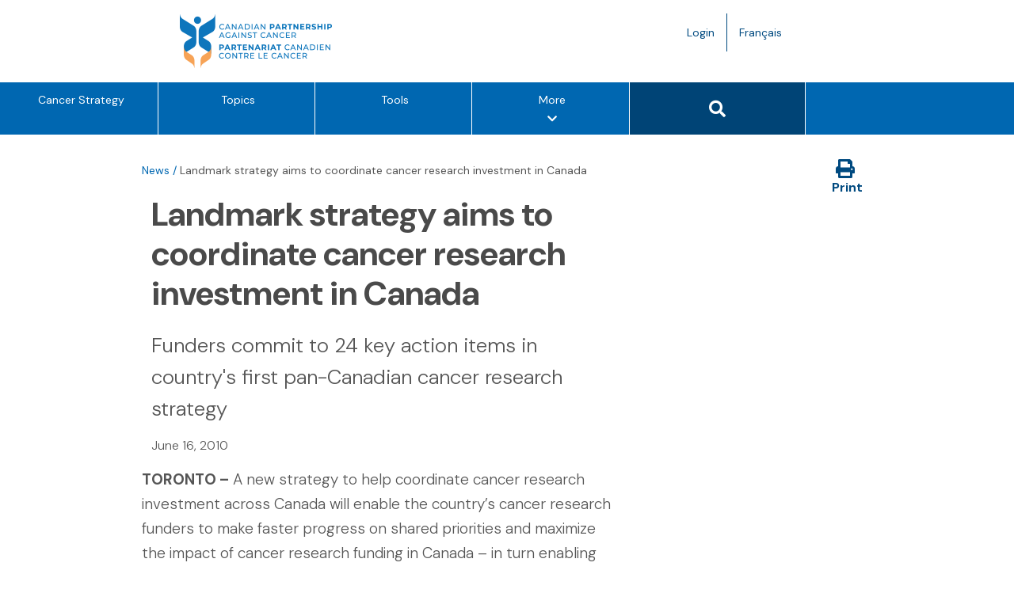

--- FILE ---
content_type: text/html; charset=UTF-8
request_url: https://www.partnershipagainstcancer.ca/news-events/news/article/landmark-strategy-aims-to-coordinate-cancer-research-investment-in-canada/
body_size: 10814
content:
<!DOCTYPE html>
<html lang="en-US">

<head>
  <meta charset="UTF-8">
  <meta name="viewport" content="width=device-width, initial-scale=1.0">
  <link rel="profile" href="http://gmpg.org/xfn/11">

  <meta name='robots' content='index, follow, max-image-preview:large, max-snippet:-1, max-video-preview:-1' />
	<style>img:is([sizes="auto" i], [sizes^="auto," i]) { contain-intrinsic-size: 3000px 1500px }</style>
	<link rel="alternate" hreflang="en" href="https://www.partnershipagainstcancer.ca/news-events/news/article/landmark-strategy-aims-to-coordinate-cancer-research-investment-in-canada/" />
<link rel="alternate" hreflang="fr" href="https://www.partnershipagainstcancer.ca/fr/news-events/news/article/une-importante-strategie-vise-a-coordonner-les-investissements-consacres-a-la-recherche-sur-le-cancer-au-canada/" />
<link rel="alternate" hreflang="x-default" href="https://www.partnershipagainstcancer.ca/news-events/news/article/landmark-strategy-aims-to-coordinate-cancer-research-investment-in-canada/" />

	<!-- This site is optimized with the Yoast SEO plugin v26.8 - https://yoast.com/product/yoast-seo-wordpress/ -->
	<title>Landmark strategy aims to coordinate cancer research investment in Canada &#8211; Canadian Partnership Against Cancer</title>
	<link rel="canonical" href="https://www.partnershipagainstcancer.ca/news-events/news/article/landmark-strategy-aims-to-coordinate-cancer-research-investment-in-canada/" />
	<meta property="og:locale" content="en_US" />
	<meta property="og:type" content="article" />
	<meta property="og:title" content="Landmark strategy aims to coordinate cancer research investment in Canada - Canadian Partnership Against Cancer" />
	<meta property="og:description" content="TORONTO – A new strategy to help coordinate cancer research investment across Canada will enable the country&#8217;s cancer research funders to make faster progress on shared priorities and maximize the impact of cancer research funding in Canada – in turn enabling more Canadians to benefit from new discoveries. Developed by the Canadian Cancer Research Alliance [&hellip;]" />
	<meta property="og:url" content="https://www.partnershipagainstcancer.ca/news-events/news/article/landmark-strategy-aims-to-coordinate-cancer-research-investment-in-canada/" />
	<meta property="og:site_name" content="Canadian Partnership Against Cancer" />
	<meta property="article:publisher" content="https://www.facebook.com/CanadianPartnershipAgainstCancer/" />
	<meta property="article:modified_time" content="2018-01-19T15:59:44+00:00" />
	<meta name="twitter:card" content="summary_large_image" />
	<meta name="twitter:site" content="@cancerstratca" />
	<meta name="twitter:label1" content="Est. reading time" />
	<meta name="twitter:data1" content="4 minutes" />
	<script type="application/ld+json" class="yoast-schema-graph">{"@context":"https://schema.org","@graph":[{"@type":"WebPage","@id":"https://www.partnershipagainstcancer.ca/news-events/news/article/landmark-strategy-aims-to-coordinate-cancer-research-investment-in-canada/","url":"https://www.partnershipagainstcancer.ca/news-events/news/article/landmark-strategy-aims-to-coordinate-cancer-research-investment-in-canada/","name":"Landmark strategy aims to coordinate cancer research investment in Canada - Canadian Partnership Against Cancer","isPartOf":{"@id":"https://dev.partnershipagainstcancer.ca/#website"},"datePublished":"2010-06-16T00:00:00+00:00","dateModified":"2018-01-19T15:59:44+00:00","breadcrumb":{"@id":"https://www.partnershipagainstcancer.ca/news-events/news/article/landmark-strategy-aims-to-coordinate-cancer-research-investment-in-canada/#breadcrumb"},"inLanguage":"en-US","potentialAction":[{"@type":"ReadAction","target":["https://www.partnershipagainstcancer.ca/news-events/news/article/landmark-strategy-aims-to-coordinate-cancer-research-investment-in-canada/"]}]},{"@type":"BreadcrumbList","@id":"https://www.partnershipagainstcancer.ca/news-events/news/article/landmark-strategy-aims-to-coordinate-cancer-research-investment-in-canada/#breadcrumb","itemListElement":[{"@type":"ListItem","position":1,"name":"News","item":"https://www.partnershipagainstcancer.ca/news-events/news/article/"},{"@type":"ListItem","position":2,"name":"Landmark strategy aims to coordinate cancer research investment in Canada"}]},{"@type":"WebSite","@id":"https://dev.partnershipagainstcancer.ca/#website","url":"https://dev.partnershipagainstcancer.ca/","name":"Canadian Partnership Against Cancer","description":"","potentialAction":[{"@type":"SearchAction","target":{"@type":"EntryPoint","urlTemplate":"https://dev.partnershipagainstcancer.ca/?s={search_term_string}"},"query-input":{"@type":"PropertyValueSpecification","valueRequired":true,"valueName":"search_term_string"}}],"inLanguage":"en-US"}]}</script>
	<!-- / Yoast SEO plugin. -->


<link rel='dns-prefetch' href='//polyfill.io' />
<link rel='dns-prefetch' href='//platform.twitter.com' />
<link rel='dns-prefetch' href='//fonts.googleapis.com' />
<link rel='dns-prefetch' href='//use.fontawesome.com' />
<link rel="alternate" type="application/rss+xml" title="Canadian Partnership Against Cancer &raquo; Feed" href="https://www.partnershipagainstcancer.ca/feed/" />
<link rel="alternate" type="application/rss+xml" title="Canadian Partnership Against Cancer &raquo; Comments Feed" href="https://www.partnershipagainstcancer.ca/comments/feed/" />
<link rel="alternate" type="application/rss+xml" title="Canadian Partnership Against Cancer &raquo; Landmark strategy aims to coordinate cancer research investment in Canada Comments Feed" href="https://www.partnershipagainstcancer.ca/news-events/news/article/landmark-strategy-aims-to-coordinate-cancer-research-investment-in-canada/feed/" />
		<!-- This site uses the Google Analytics by MonsterInsights plugin v9.11.1 - Using Analytics tracking - https://www.monsterinsights.com/ -->
		<!-- Note: MonsterInsights is not currently configured on this site. The site owner needs to authenticate with Google Analytics in the MonsterInsights settings panel. -->
					<!-- No tracking code set -->
				<!-- / Google Analytics by MonsterInsights -->
		<link rel='stylesheet' id='wp-block-library-css' href='https://s22457.pcdn.co/wp-includes/css/dist/block-library/style.min.css?ver=6.8.3' type='text/css' media='all' />
<style id='global-styles-inline-css' type='text/css'>
:root{--wp--preset--aspect-ratio--square: 1;--wp--preset--aspect-ratio--4-3: 4/3;--wp--preset--aspect-ratio--3-4: 3/4;--wp--preset--aspect-ratio--3-2: 3/2;--wp--preset--aspect-ratio--2-3: 2/3;--wp--preset--aspect-ratio--16-9: 16/9;--wp--preset--aspect-ratio--9-16: 9/16;--wp--preset--color--black: #000000;--wp--preset--color--cyan-bluish-gray: #abb8c3;--wp--preset--color--white: #ffffff;--wp--preset--color--pale-pink: #f78da7;--wp--preset--color--vivid-red: #cf2e2e;--wp--preset--color--luminous-vivid-orange: #ff6900;--wp--preset--color--luminous-vivid-amber: #fcb900;--wp--preset--color--light-green-cyan: #7bdcb5;--wp--preset--color--vivid-green-cyan: #00d084;--wp--preset--color--pale-cyan-blue: #8ed1fc;--wp--preset--color--vivid-cyan-blue: #0693e3;--wp--preset--color--vivid-purple: #9b51e0;--wp--preset--color--aqua-green: #14988A;--wp--preset--color--blue-ash: #283442;--wp--preset--color--brown: #571600;--wp--preset--color--gradient-dark-1: #004476;--wp--preset--color--gradient-dark-2: #185768;--wp--preset--color--grape-purple: #593D98;--wp--preset--color--grey-blue: #C0DDF2;--wp--preset--color--off-white: #EFF9FA;--wp--preset--color--primary-blue: #0067B1;--wp--preset--color--yellow: #FAAE5D;--wp--preset--font-size--small: 14px;--wp--preset--font-size--medium: 18px;--wp--preset--font-size--large: 20px;--wp--preset--font-size--x-large: 24px;--wp--preset--font-size--base: 16px;--wp--preset--font-size--2-x-large: 32px;--wp--preset--font-size--3-x-large: 40px;--wp--preset--font-size--4-x-large: 48px;--wp--preset--spacing--20: 8px;--wp--preset--spacing--30: 16px;--wp--preset--spacing--40: 24px;--wp--preset--spacing--50: 32px;--wp--preset--spacing--60: 40px;--wp--preset--spacing--70: 48px;--wp--preset--spacing--80: 64px;--wp--preset--shadow--natural: 6px 6px 9px rgba(0, 0, 0, 0.2);--wp--preset--shadow--deep: 12px 12px 50px rgba(0, 0, 0, 0.4);--wp--preset--shadow--sharp: 6px 6px 0px rgba(0, 0, 0, 0.2);--wp--preset--shadow--outlined: 6px 6px 0px -3px rgba(255, 255, 255, 1), 6px 6px rgba(0, 0, 0, 1);--wp--preset--shadow--crisp: 6px 6px 0px rgba(0, 0, 0, 1);}:root { --wp--style--global--content-size: 1128px;--wp--style--global--wide-size: 1340px; }:where(body) { margin: 0; }.wp-site-blocks > .alignleft { float: left; margin-right: 2em; }.wp-site-blocks > .alignright { float: right; margin-left: 2em; }.wp-site-blocks > .aligncenter { justify-content: center; margin-left: auto; margin-right: auto; }:where(.wp-site-blocks) > * { margin-block-start: 24px; margin-block-end: 0; }:where(.wp-site-blocks) > :first-child { margin-block-start: 0; }:where(.wp-site-blocks) > :last-child { margin-block-end: 0; }:root { --wp--style--block-gap: 24px; }:root :where(.is-layout-flow) > :first-child{margin-block-start: 0;}:root :where(.is-layout-flow) > :last-child{margin-block-end: 0;}:root :where(.is-layout-flow) > *{margin-block-start: 24px;margin-block-end: 0;}:root :where(.is-layout-constrained) > :first-child{margin-block-start: 0;}:root :where(.is-layout-constrained) > :last-child{margin-block-end: 0;}:root :where(.is-layout-constrained) > *{margin-block-start: 24px;margin-block-end: 0;}:root :where(.is-layout-flex){gap: 24px;}:root :where(.is-layout-grid){gap: 24px;}.is-layout-flow > .alignleft{float: left;margin-inline-start: 0;margin-inline-end: 2em;}.is-layout-flow > .alignright{float: right;margin-inline-start: 2em;margin-inline-end: 0;}.is-layout-flow > .aligncenter{margin-left: auto !important;margin-right: auto !important;}.is-layout-constrained > .alignleft{float: left;margin-inline-start: 0;margin-inline-end: 2em;}.is-layout-constrained > .alignright{float: right;margin-inline-start: 2em;margin-inline-end: 0;}.is-layout-constrained > .aligncenter{margin-left: auto !important;margin-right: auto !important;}.is-layout-constrained > :where(:not(.alignleft):not(.alignright):not(.alignfull)){max-width: var(--wp--style--global--content-size);margin-left: auto !important;margin-right: auto !important;}.is-layout-constrained > .alignwide{max-width: var(--wp--style--global--wide-size);}body .is-layout-flex{display: flex;}.is-layout-flex{flex-wrap: wrap;align-items: center;}.is-layout-flex > :is(*, div){margin: 0;}body .is-layout-grid{display: grid;}.is-layout-grid > :is(*, div){margin: 0;}body{padding-top: 0px;padding-right: 0px;padding-bottom: 0px;padding-left: 0px;}a:where(:not(.wp-element-button)){text-decoration: underline;}:root :where(.wp-element-button, .wp-block-button__link){background-color: #32373c;border-width: 0;color: #fff;font-family: inherit;font-size: inherit;line-height: inherit;padding: calc(0.667em + 2px) calc(1.333em + 2px);text-decoration: none;}.has-black-color{color: var(--wp--preset--color--black) !important;}.has-cyan-bluish-gray-color{color: var(--wp--preset--color--cyan-bluish-gray) !important;}.has-white-color{color: var(--wp--preset--color--white) !important;}.has-pale-pink-color{color: var(--wp--preset--color--pale-pink) !important;}.has-vivid-red-color{color: var(--wp--preset--color--vivid-red) !important;}.has-luminous-vivid-orange-color{color: var(--wp--preset--color--luminous-vivid-orange) !important;}.has-luminous-vivid-amber-color{color: var(--wp--preset--color--luminous-vivid-amber) !important;}.has-light-green-cyan-color{color: var(--wp--preset--color--light-green-cyan) !important;}.has-vivid-green-cyan-color{color: var(--wp--preset--color--vivid-green-cyan) !important;}.has-pale-cyan-blue-color{color: var(--wp--preset--color--pale-cyan-blue) !important;}.has-vivid-cyan-blue-color{color: var(--wp--preset--color--vivid-cyan-blue) !important;}.has-vivid-purple-color{color: var(--wp--preset--color--vivid-purple) !important;}.has-aqua-green-color{color: var(--wp--preset--color--aqua-green) !important;}.has-blue-ash-color{color: var(--wp--preset--color--blue-ash) !important;}.has-brown-color{color: var(--wp--preset--color--brown) !important;}.has-gradient-dark-1-color{color: var(--wp--preset--color--gradient-dark-1) !important;}.has-gradient-dark-2-color{color: var(--wp--preset--color--gradient-dark-2) !important;}.has-grape-purple-color{color: var(--wp--preset--color--grape-purple) !important;}.has-grey-blue-color{color: var(--wp--preset--color--grey-blue) !important;}.has-off-white-color{color: var(--wp--preset--color--off-white) !important;}.has-primary-blue-color{color: var(--wp--preset--color--primary-blue) !important;}.has-yellow-color{color: var(--wp--preset--color--yellow) !important;}.has-black-background-color{background-color: var(--wp--preset--color--black) !important;}.has-cyan-bluish-gray-background-color{background-color: var(--wp--preset--color--cyan-bluish-gray) !important;}.has-white-background-color{background-color: var(--wp--preset--color--white) !important;}.has-pale-pink-background-color{background-color: var(--wp--preset--color--pale-pink) !important;}.has-vivid-red-background-color{background-color: var(--wp--preset--color--vivid-red) !important;}.has-luminous-vivid-orange-background-color{background-color: var(--wp--preset--color--luminous-vivid-orange) !important;}.has-luminous-vivid-amber-background-color{background-color: var(--wp--preset--color--luminous-vivid-amber) !important;}.has-light-green-cyan-background-color{background-color: var(--wp--preset--color--light-green-cyan) !important;}.has-vivid-green-cyan-background-color{background-color: var(--wp--preset--color--vivid-green-cyan) !important;}.has-pale-cyan-blue-background-color{background-color: var(--wp--preset--color--pale-cyan-blue) !important;}.has-vivid-cyan-blue-background-color{background-color: var(--wp--preset--color--vivid-cyan-blue) !important;}.has-vivid-purple-background-color{background-color: var(--wp--preset--color--vivid-purple) !important;}.has-aqua-green-background-color{background-color: var(--wp--preset--color--aqua-green) !important;}.has-blue-ash-background-color{background-color: var(--wp--preset--color--blue-ash) !important;}.has-brown-background-color{background-color: var(--wp--preset--color--brown) !important;}.has-gradient-dark-1-background-color{background-color: var(--wp--preset--color--gradient-dark-1) !important;}.has-gradient-dark-2-background-color{background-color: var(--wp--preset--color--gradient-dark-2) !important;}.has-grape-purple-background-color{background-color: var(--wp--preset--color--grape-purple) !important;}.has-grey-blue-background-color{background-color: var(--wp--preset--color--grey-blue) !important;}.has-off-white-background-color{background-color: var(--wp--preset--color--off-white) !important;}.has-primary-blue-background-color{background-color: var(--wp--preset--color--primary-blue) !important;}.has-yellow-background-color{background-color: var(--wp--preset--color--yellow) !important;}.has-black-border-color{border-color: var(--wp--preset--color--black) !important;}.has-cyan-bluish-gray-border-color{border-color: var(--wp--preset--color--cyan-bluish-gray) !important;}.has-white-border-color{border-color: var(--wp--preset--color--white) !important;}.has-pale-pink-border-color{border-color: var(--wp--preset--color--pale-pink) !important;}.has-vivid-red-border-color{border-color: var(--wp--preset--color--vivid-red) !important;}.has-luminous-vivid-orange-border-color{border-color: var(--wp--preset--color--luminous-vivid-orange) !important;}.has-luminous-vivid-amber-border-color{border-color: var(--wp--preset--color--luminous-vivid-amber) !important;}.has-light-green-cyan-border-color{border-color: var(--wp--preset--color--light-green-cyan) !important;}.has-vivid-green-cyan-border-color{border-color: var(--wp--preset--color--vivid-green-cyan) !important;}.has-pale-cyan-blue-border-color{border-color: var(--wp--preset--color--pale-cyan-blue) !important;}.has-vivid-cyan-blue-border-color{border-color: var(--wp--preset--color--vivid-cyan-blue) !important;}.has-vivid-purple-border-color{border-color: var(--wp--preset--color--vivid-purple) !important;}.has-aqua-green-border-color{border-color: var(--wp--preset--color--aqua-green) !important;}.has-blue-ash-border-color{border-color: var(--wp--preset--color--blue-ash) !important;}.has-brown-border-color{border-color: var(--wp--preset--color--brown) !important;}.has-gradient-dark-1-border-color{border-color: var(--wp--preset--color--gradient-dark-1) !important;}.has-gradient-dark-2-border-color{border-color: var(--wp--preset--color--gradient-dark-2) !important;}.has-grape-purple-border-color{border-color: var(--wp--preset--color--grape-purple) !important;}.has-grey-blue-border-color{border-color: var(--wp--preset--color--grey-blue) !important;}.has-off-white-border-color{border-color: var(--wp--preset--color--off-white) !important;}.has-primary-blue-border-color{border-color: var(--wp--preset--color--primary-blue) !important;}.has-yellow-border-color{border-color: var(--wp--preset--color--yellow) !important;}.has-small-font-size{font-size: var(--wp--preset--font-size--small) !important;}.has-medium-font-size{font-size: var(--wp--preset--font-size--medium) !important;}.has-large-font-size{font-size: var(--wp--preset--font-size--large) !important;}.has-x-large-font-size{font-size: var(--wp--preset--font-size--x-large) !important;}.has-base-font-size{font-size: var(--wp--preset--font-size--base) !important;}.has-2-x-large-font-size{font-size: var(--wp--preset--font-size--2-x-large) !important;}.has-3-x-large-font-size{font-size: var(--wp--preset--font-size--3-x-large) !important;}.has-4-x-large-font-size{font-size: var(--wp--preset--font-size--4-x-large) !important;}
:root :where(.wp-block-pullquote){font-size: 1.5em;line-height: 1.6;}
</style>
<link rel='stylesheet' id='wpml-legacy-horizontal-list-0-css' href='https://s22457.pcdn.co/wp-content/plugins/sitepress-multilingual-cms/templates/language-switchers/legacy-list-horizontal/style.min.css?ver=1' type='text/css' media='all' />
<link rel='stylesheet' id='ep_general_styles-css' href='https://s22457.pcdn.co/wp-content/plugins/elasticpress/dist/css/general-styles.css?ver=66295efe92a630617c00' type='text/css' media='all' />
<link rel='stylesheet' id='corporate-site-style-css' href='https://s22457.pcdn.co/wp-content/themes/corporate-site/style.css?ver=1743691343' type='text/css' media='all' />
<link rel='stylesheet' id='corporate-site-google-fonts-css' href='https://fonts.googleapis.com/css?family=Montserrat%3A100%2C200%2C300%2C400%2C500%2C600%2C700&#038;ver=1743691343' type='text/css' media='all' />
<link rel='stylesheet' id='corporate-site-font-awesome-css-css' href='https://use.fontawesome.com/releases/v5.8.1/css/all.css?ver=6.8.3' type='text/css' media='all' />
<link rel='stylesheet' id='corporate-site-gridder-css-css' href='https://s22457.pcdn.co/wp-content/themes/corporate-site/assets/css/dist/jquery.gridder.min.css?ver=6.8.3' type='text/css' media='all' />
<link rel='stylesheet' id='corporate-site-animate-css-css' href='https://s22457.pcdn.co/wp-content/themes/corporate-site/assets/css/vendor/animate.css?ver=6.8.3' type='text/css' media='all' />
<link rel='stylesheet' id='corporate-site-pretty-photo-css-css' href='https://s22457.pcdn.co/wp-content/themes/corporate-site/assets/css/vendor/prettyPhoto.css?ver=6.8.3' type='text/css' media='all' />
<link rel='stylesheet' id='corporate-site-bootstrap-css-css' href='https://s22457.pcdn.co/wp-content/themes/corporate-site/assets/bootstrap/css/src/bootstrap.css?ver=6.8.3' type='text/css' media='all' />
<link rel='stylesheet' id='corporate-site-main-css-css' href='https://s22457.pcdn.co/wp-content/themes/corporate-site/assets/css/src/main.css?ver=1769024913' type='text/css' media='all' />
<link rel='stylesheet' id='corporate-site-responsive-css-css' href='https://s22457.pcdn.co/wp-content/themes/corporate-site/assets/css/src/responsive.css?ver=1769024914' type='text/css' media='all' />
<link rel='stylesheet' id='corporate-site-print-css-css' href='https://s22457.pcdn.co/wp-content/themes/corporate-site/assets/css/src/print.css?ver=1769024913' type='text/css' media='all' />
<link rel='stylesheet' id='annual-report-css-css' href='https://s22457.pcdn.co/wp-content/themes/corporate-site/layouts/annual-report.css?ver=1743691295' type='text/css' media='all' />
<link rel='stylesheet' id='corporate-site-layout-overrides-css-css' href='https://s22457.pcdn.co/wp-content/themes/corporate-site/assets/css/src/layout-overrides.css?ver=1769024914' type='text/css' media='all' />
<link rel='stylesheet' id='dynamics-form-styles-css' href='https://s22457.pcdn.co/wp-content/themes/corporate-site/assets/css/src/dynamics-form-override.css?ver=1.0.0' type='text/css' media='all' />
<link rel='stylesheet' id='dm-sans-css' href='https://fonts.googleapis.com/css2?family=DM+Sans%3Aital%2Copsz%2Cwght%400%2C9..40%2C100..1000%3B1%2C9..40%2C100..1000&#038;display=swap&#038;ver=1769024914' type='text/css' media='all' />
<link rel='stylesheet' id='sandbox-board-members-listing-styles-css' href='https://s22457.pcdn.co/wp-content/themes/corporate-site/template-parts/blocks/sb-board-members-listing/board-members-listing.css?ver=1743691314' type='text/css' media='all' />
<link rel='stylesheet' id='sandbox-callout-box-styles-css' href='https://s22457.pcdn.co/wp-content/themes/corporate-site/template-parts/blocks/sb-callout-box/callout-box.css?ver=1743691324' type='text/css' media='all' />
<link rel='stylesheet' id='sandbox-button-styles-css' href='https://s22457.pcdn.co/wp-content/themes/corporate-site/template-parts/blocks/sb-button/button.css?ver=1743691321' type='text/css' media='all' />
<link rel='stylesheet' id='sandbox-image-button-styles-css' href='https://s22457.pcdn.co/wp-content/themes/corporate-site/template-parts/blocks/sb-image-button/image-button.css?ver=1743691318' type='text/css' media='all' />
<link rel='stylesheet' id='sandbox-blue-callout-box-styles-css' href='https://s22457.pcdn.co/wp-content/themes/corporate-site/template-parts/blocks/sb-blue-callout-box/sb-blue-callout-box.css?ver=1743691318' type='text/css' media='all' />
<link rel='stylesheet' id='sandbox-key-achievements-styles-css' href='https://s22457.pcdn.co/wp-content/themes/corporate-site/template-parts/blocks/sb-key-achievements/key-achievements.css?ver=1743691320' type='text/css' media='all' />
<link rel='stylesheet' id='sandbox-financial-summary-styles-css' href='https://s22457.pcdn.co/wp-content/themes/corporate-site/template-parts/blocks/sb-financial-summary/financial-summary.css?ver=1743691316' type='text/css' media='all' />
<link rel='stylesheet' id='sandbox-blue-callout-wide-styles-css' href='https://s22457.pcdn.co/wp-content/themes/corporate-site/template-parts/blocks/sb-blue-wide-callout/blue-wide-callout.css?ver=1743691322' type='text/css' media='all' />
<link rel='stylesheet' id='sandbox-sb-tabs-styles-css' href='https://s22457.pcdn.co/wp-content/themes/corporate-site/template-parts/blocks/sb-tabs/sb-tabs.css?ver=1743691316' type='text/css' media='all' />
<link rel='stylesheet' id='sandbox-data-callout-styles-css' href='https://s22457.pcdn.co/wp-content/themes/corporate-site/template-parts/blocks/sb-data-callout/data-callout.css?ver=1743691315' type='text/css' media='all' />
<script type="text/javascript" id="wpml-cookie-js-extra">
/* <![CDATA[ */
var wpml_cookies = {"wp-wpml_current_language":{"value":"en","expires":1,"path":"\/"}};
var wpml_cookies = {"wp-wpml_current_language":{"value":"en","expires":1,"path":"\/"}};
/* ]]> */
</script>
<script type="text/javascript" src="https://s22457.pcdn.co/wp-content/plugins/sitepress-multilingual-cms/res/js/cookies/language-cookie.js?ver=486900" id="wpml-cookie-js" defer="defer" data-wp-strategy="defer"></script>
<script type="text/javascript" src="https://s22457.pcdn.co/wp-content/themes/corporate-site/template-parts/blocks/sb-key-achievements/jquery.onscreen.min.js?ver=1743691320" id="acf-sandbox-key-achievements-masonry-layout-script-js"></script>
<script type="text/javascript" src="https://s22457.pcdn.co/wp-content/themes/corporate-site/template-parts/blocks/sb-key-achievements/key-achievements.js?ver=1743691320" id="acf-sandbox-key-achievements-masonry-layout-script-2-js"></script>
<script type="text/javascript" src="https://s22457.pcdn.co/wp-includes/js/jquery/jquery.min.js?ver=3.7.1" id="jquery-core-js"></script>
<script type="text/javascript" src="https://s22457.pcdn.co/wp-includes/js/jquery/jquery-migrate.min.js?ver=3.4.1" id="jquery-migrate-js"></script>
<link rel="https://api.w.org/" href="https://www.partnershipagainstcancer.ca/wp-json/" /><link rel="alternate" title="JSON" type="application/json" href="https://www.partnershipagainstcancer.ca/wp-json/wp/v2/news-events/32714" /><link rel="EditURI" type="application/rsd+xml" title="RSD" href="https://www.partnershipagainstcancer.ca/xmlrpc.php?rsd" />
<meta name="generator" content="WordPress 6.8.3" />
<link rel='shortlink' href='https://www.partnershipagainstcancer.ca/?p=32714' />
<link rel="alternate" title="oEmbed (JSON)" type="application/json+oembed" href="https://www.partnershipagainstcancer.ca/wp-json/oembed/1.0/embed?url=https%3A%2F%2Fwww.partnershipagainstcancer.ca%2Fnews-events%2Fnews%2Farticle%2Flandmark-strategy-aims-to-coordinate-cancer-research-investment-in-canada%2F" />
<link rel="alternate" title="oEmbed (XML)" type="text/xml+oembed" href="https://www.partnershipagainstcancer.ca/wp-json/oembed/1.0/embed?url=https%3A%2F%2Fwww.partnershipagainstcancer.ca%2Fnews-events%2Fnews%2Farticle%2Flandmark-strategy-aims-to-coordinate-cancer-research-investment-in-canada%2F&#038;format=xml" />
<meta name="generator" content="WPML ver:4.8.6 stt:1,4;" />
	<link rel="shortcut icon" href="https://s22457.pcdn.co/wp-content/themes/corporate-site/favicon.ico" />
<link rel="pingback" href="https://www.partnershipagainstcancer.ca/xmlrpc.php">
  <!-- Google Tag Manager -->
  <script>
    (function(w, d, s, l, i) {
      w[l] = w[l] || [];
      w[l].push({
        'gtm.start': new Date().getTime(),
        event: 'gtm.js'
      });
      var f = d.getElementsByTagName(s)[0],
        j = d.createElement(s),
        dl = l != 'dataLayer' ? '&l=' + l : '';
      j.async = true;

      j.src = 'https://www.googletagmanager.com/gtm.js?id=' + i + dl;

      f.parentNode.insertBefore(j, f);
    })(window, document, 'script', 'dataLayer', 'GTM-5HWR5Q4');
  </script>
  <!-- End Google Tag Manager -->
  
  <script type="text/javascript" defer="defer" src="//platform.linkedin.com/in.js">
    api_key: 78 jy1iw9wiaynf
    authorize: true
    lang: lang="en-US"  </script>
</head>

<body class="wp-singular news-events-template-default single single-news-events postid-32714 wp-theme-corporate-site">

  <!-- Google Tag Manager (noscript) -->
  <noscript><iframe title="Google Tag Manager" src="https://www.googletagmanager.com/ns.html?id=GTM-5HWR5Q4" height="0" width="0" style="display:none;visibility:hidden"></iframe></noscript>
  <!-- End Google Tag Manager (noscript) -->

  <script>
    window.fbAsyncInit = function() {
      FB.init({
        appId: 1944922772429233,
        autoLogAppEvents: true,
        xfbml: true,
        version: 'v2.10'
      });
      FB.AppEvents.logPageView();
    };

    (function(d, s, id) {
      var js, fjs = d.getElementsByTagName(s)[0];
      if (d.getElementById(id)) {
        return;s
      }
      js = d.createElement(s);
      js.id = id;
      js.crossorigin = "anonymous";
      js.src = "//connect.facebook.net/en_US/sdk.js";
      fjs.parentNode.insertBefore(js, fjs);
    }(document, 'script', 'facebook-jssdk'));
  </script>

  <div id="page" class="site">
    <a class="skip-link screen-reader-text" href="#content">Skip to content</a>

    <header id="header">
           
      <div class="top-bar">
        <div class="container">
          <div class="row">
            <div class="col-xs-10 col-sm-6">
              <div class="top-logo">
                <a href="https://www.partnershipagainstcancer.ca/" rel="home" class="navbar-brand">
                  <img src="https://s22457.pcdn.co/wp-content/themes/corporate-site/assets/images/src/cpac-logo.png" width="360" height="69" alt="Canadian Partnership Against Cancer top banner logo" />
                </a>
              </div><!-- .top-logo -->
            </div>
            <div class=" col-xs-2 col-sm-3 col-sm-offset-2">
              <a href="https://www.partnershipagainstcancer.ca/fr/news-events/news/article/une-importante-strategie-vise-a-coordonner-les-investissements-consacres-a-la-recherche-sur-le-cancer-au-canada/" class="language-toggle hidden-sm hidden-md hidden-lg">FR <span class="screen-reader-text">Language toggle.</span></a>
              <ul class="nav header-menu">
                <li class="hidden-xs">

                  <a href="https://www.partnershipagainstcancer.ca/login/">Login</a>
                </li>
                <li>

                  <a href="https://www.partnershipagainstcancer.ca/fr/news-events/news/article/une-importante-strategie-vise-a-coordonner-les-investissements-consacres-a-la-recherche-sur-le-cancer-au-canada/" class="language-toggle hidden-xs">Français <span class="screen-reader-text">Language toggle.</span></a>
                </li>
              </ul>
            </div>

          </div><!-- .row -->
        </div><!-- .container -->
      </div><!-- .top-bar -->

      <nav id="site-navigation" role="navigation" aria-label="Main Site Navigation">
        <div class="container">
          <div class="navbar navbar-inverse col-xs-12">

            <div class="navbar navbar-left col-xs-12"><ul id="primary-menu" class="nav navbar-nav col-xs-12"><li id="menu-item-37092" class="menu-item menu-item-type-post_type menu-item-object-page menu-item-37092"><a href="https://www.partnershipagainstcancer.ca/cancer-strategy/">Cancer Strategy</a></li>
<li id="menu-item-38942" class="menu-item menu-item-type-post_type menu-item-object-page menu-item-38942"><a href="https://www.partnershipagainstcancer.ca/browse-topics/">Topics</a></li>
<li id="menu-item-22" class="menu-item menu-item-type-post_type menu-item-object-page menu-item-22"><a href="https://www.partnershipagainstcancer.ca/tools/">Tools</a></li>
<li id="menu-item-37514" class="hidden-tablet hidden-xs hidden-sm hidden-md menu-item menu-item-type-post_type menu-item-object-page menu-item-37514"><a href="https://www.partnershipagainstcancer.ca/news-events/">News &#038; Events</a></li>
<li id="menu-item-24027" class="hidden-tablet hidden-xs hidden-sm hidden-md menu-item menu-item-type-post_type menu-item-object-page menu-item-24027"><a href="https://www.partnershipagainstcancer.ca/work-with-us/">Work with Us</a></li>
<li id="menu-item-23" class="hidden-tablet hidden-xs hidden-sm hidden-md menu-item menu-item-type-post_type menu-item-object-page menu-item-23"><a href="https://www.partnershipagainstcancer.ca/about-us/">About Us</a></li>
<li id="menu-item-24338" class="display-tablet hidden-lg nav-menu-more nav-menu-more-icon menu-item menu-item-type-custom menu-item-object-custom menu-item-24338"><a href="#" title="More &#8211; Show other option items" aria-label="More &#8211; Show other option items">More<span class="sr-only">menu options</span><i style="display: block;padding-top: 5px;" class="fa fa-chevron-down" aria-hidden="true"></i></a></li>
<li id="menu-item-24339" class="display-tablet hidden-lg nav-mobile-search nav-mobile-search-icon menu-item menu-item-type-custom menu-item-object-custom menu-item-24339"><a href="#"><div id="search-button-mobile" class="btn btn-primary"><span class="sr-only">Search button</span><i class="fa fa-search fa-2" aria-hidden="true"></i></div></a></li>
<li id="menu-item-37531" class="hidden-lg collapse out nav-hidden-menu menu-item menu-item-type-post_type menu-item-object-page menu-item-37531"><a href="https://www.partnershipagainstcancer.ca/news-events/">News &#038; Events</a></li>
<li id="menu-item-49172" class="hidden-lg collapse out nav-hidden-menu menu-item menu-item-type-post_type menu-item-object-page menu-item-49172"><a href="https://www.partnershipagainstcancer.ca/about-us/">About Us</a></li>
<li id="menu-item-40690" class="hidden-lg collapse out nav-hidden-menu menu-item menu-item-type-post_type menu-item-object-page menu-item-40690"><a href="https://www.partnershipagainstcancer.ca/work-with-us/">Work with Us</a></li>
<li id="menu-item-37530" class="hidden-lg collapse out nav-hidden-menu menu-item menu-item-type-post_type menu-item-object-page menu-item-37530"><a href="https://www.partnershipagainstcancer.ca/login/">Login</a></li>
</ul></div>
          </div>
        </div><!-- .container -->

        <div class="navbar-right col-md-2 hidden-xs hidden-sm hidden-md hidden-tablet">
          <button id="search-button" class="btn btn-primary">
            <span class="sr-only">Search button</span>
            <i class="fa fa-search fa-2" aria-hidden="true"></i>
          </button>
        </div><!-- .navbar-right -->
      </nav><!-- #site-navigation -->

    </header><!-- #header -->
    <div id="content" class="site-content">
	<div id="primary" class="content-area">
		<main id="main" class="site-main" role="main">

			<section>
			<article id="post-32714" class="post-32714 news-events type-news-events status-publish hentry news_events_categories-news-article">
	<section class="container">

		<div id="breadcrumbs" class="col-sm-10 col-xs-12 row">
						<span xmlns:v="http://rdf.data-vocabulary.org/#">
							<span typeof="v:Breadcrumb"><a href="https://www.partnershipagainstcancer.ca/news-events/news/" rel="v:url" property="v:title">News</a> / <span class="breadcrumb_last"> Landmark strategy aims to coordinate cancer research investment in Canada </span>    </span>
					</span>
				</div>
		<div class="col-sm-2 pull-right print-share">

			<div class="hidden-xs"><span class="print-button hidden-xs">
							<a href="javascript:window.print()">
							<i class="fa fa-print print-icon" aria-hidden="true"></i>Print
							</a>
						</span></div>
		</div><!-- .print-share -->

		<!-- div class="col-sm-2 pull-right print-share">

			
		</div --><!-- .print-share -->

		<header class="entry-header">
			<div class="content-header-padding col-sm-8">

				<h1 class="entry-title">Landmark strategy aims to coordinate cancer research investment in Canada</h1><h2 class="sub-title">Funders commit to 24 key action items in country's first pan-Canadian cancer research strategy</h2><p class="entry-date">June 16, 2010</p>
			</div>
		</header><!-- .entry-header -->
	</section>
	
	<section class="container">	
		<div class="content-2col-container">
			<div class="content-left-container col-xs-12 col-sm-8">
				<div class="content-padding">

					<p><strong>TORONTO –</strong> A new strategy to help coordinate cancer research investment across Canada will enable the country&#8217;s cancer research funders to make faster progress on shared priorities and maximize the impact of cancer research funding in Canada – in turn enabling more Canadians to benefit from new discoveries.</p>
<p>Developed by the Canadian Cancer Research Alliance (CCRA), with funding from the Canadian Partnership Against Cancer, the Pan-Canadian Cancer Research Strategy represents a first for Canada&#8217;s cancer research funders: the planning of how some of their work will fit within the context of a broader Canadian strategy that takes into consideration shared priorities and leverages the strengths of each organization to maximize available funds. The strategy outlines 24 key action items across numerous areas of focus – including prevention, biological, translational, treatment and tumour-specific research – that require collective efforts and shared resources.</p>
<p>&#8220;This strategy supplements the important activities already being undertaken by cancer research funders by identifying new priorities and actions to be implemented collaboratively,&#8221; said Dr. Elizabeth Eisenhauer, Co-Chair of the CCRA and Chair of the Partnership&#8217;s Research Advisory Group. &#8220;Grounded in the strengths of the Canadian research community, the strategy is also highly connected to emerging priorities in the international research landscape so we can continue to make high-quality, relevant contributions on a global scale.&#8221;</p>
<p>&#8220;The Pan-Canadian Cancer Research Strategy provides a roadmap and vision for shared Canadian cancer research achievement &#8211; marking an important culture shift in the community,&#8221; said Jessica Hill, Chief Executive Officer of the Canadian Partnership Against Cancer. &#8220;The commitment among research funders to work collaboratively will result in stronger, more effective investments in research that will benefit more Canadians than ever.&#8221;</p>
<p>The strategy results from input and consultation from the research community both nationally and internationally. In preparing the strategy, the CCRA undertook an extensive consultation process, gathering input from more than 1,000 scientists, clinicians, patients, survivors and policy makers. Leading experts from around the world were interviewed to ensure the strategy was informed by international perspectives on the future of cancer research.</p>
<p>Investments in cancer research worldwide have contributed to significant progress in the treatment and cure of certain cancers, including Hodgkin&#8217;s lymphoma and testicular cancer, which now have long-term survival rates well above 80 per cent. Still, despite these advances, more than 171,000 Canadians are diagnosed with cancer each year and 75,000 die from it.</p>
<p>&#8220;We have made excellent strides, but clearly more can be done,&#8221; said Ms. Hill. &#8220;Made possible through our work with the CCRA and other research partners, this landmark strategy will strengthen the cancer research landscape in Canada for years to come and, ultimately, move us closer to the goals that anchor our work &#8211; fewer people diagnosed with or dying of cancer and improved quality of life for those affected by the disease.&#8221;</p>
<h2>About the Canadian Cancer Research Alliance</h2>
<p>The 22 member organizations of CCRA are: Alberta Cancer Foundation; Alberta Innovates &#8211; Health Solutions; BC Cancer Agency; Canadian Association of Provincial Cancer Agencies; Canadian Breast Cancer Foundation; Canadian Cancer Society; Canadian Institutes of Health Research; CancerCare Manitoba; Cancer Care Nova Scotia; Cancer Care Ontario; Fonds de la recherche en santé du Québec; Genome Canada; Michael Smith Foundation for Health Research; National Research Council of Canada; New Brunswick Cancer Network; Ontario Institute for Cancer Research; Prostate Cancer Canada; Public Health Agency of Canada; Saskatchewan Cancer Agency; The Canadian Partnership Against Cancer; The Cancer Research Society; and The Terry Fox Foundation.</p>
<h2>About the Canadian Partnership Against Cancer</h2>
<p>The Canadian Partnership Against Cancer is an independent organization funded by the federal government to accelerate action on cancer control for all Canadians. Bringing together cancer experts, government representatives, the Canadian Cancer Society and cancer patients, survivors and their families through the Canadian Cancer Action Network to implement the first pan-Canadian cancer-control strategy, the vision is to be a driving force to achieve a focused approach that will help prevent cancer, enhance the quality of life of those affected by cancer, lessen the likelihood of dying from cancer, and increase the efficiency of cancer control in Canada. For more information about the Partnership and Canadas cancer control strategy, visit <a href="https://www.partnershipagainstcancer.ca">www.partnershipagainstcancer.ca</a>. The Canadian Partnership Against Cancer is also the driving force behind <a href="http://cancerview.ca" target="_blank" rel="noopener">cancerview.ca</a>, an online community linking Canadians to cancer information, services and resources.</p>

				</div>
			</div>

							<div class="content-right-container col-xs-12 col-sm-4">

					
				</div>
			    	</div>
	</section><!-- .container -->
	<section class="entry-footer">

				
	</section><!-- .entry-footer -->
</article><!-- #post-## -->
			</section>

		</main><!-- #main -->
	</div><!-- #primary -->

    

	</div><!-- #content -->
    
    <footer>
        <section id="footer-top">
            <div class="container">
                <div class="row">
                    <div class="col-sm-10">
                        <div class="widget">
                        
                            <div class="menu-sub-footer-menu-container"><ul class="footer-menu"><li id="menu-item-24029" class="menu-item menu-item-type-post_type menu-item-object-page menu-item-24029"><a href="https://www.partnershipagainstcancer.ca/work-with-us/careers/">Careers</a></li>
<li id="menu-item-24028" class="menu-item menu-item-type-post_type menu-item-object-page menu-item-24028"><a href="https://www.partnershipagainstcancer.ca/contact/">Contact us</a></li>
<li id="menu-item-35" class="menu-item menu-item-type-post_type menu-item-object-page menu-item-35"><a href="https://www.partnershipagainstcancer.ca/about-us/media-centre/">Media centre</a></li>
<li id="menu-item-42642" class="menu-item menu-item-type-post_type menu-item-object-page menu-item-42642"><a href="https://www.partnershipagainstcancer.ca/subscribe/">Subscribe</a></li>
</ul></div>
                        </div>
                    </div>

                    <hr class="footer-hr col-sm-12 hidden-md hidden-lg">

                    <div class="col-sm-2 col-xs-12">
                    
                        <ul class="nav navbar-nav"><li><a href="https://www.partnershipagainstcancer.ca/fr/news-events/news/article/une-importante-strategie-vise-a-coordonner-les-investissements-consacres-a-la-recherche-sur-le-cancer-au-canada/" class="language-toggle">Français <span class="screen-reader-text">Language toggle.</span></a></li></ul>                        
                    </div>

                    <hr class="footer-hr col-sm-12">

                    <div class="col-xs-12 col-sm-6">
                        <div class="widget">
                            <div class="other-related-sites">Other related sites:</div>

                            
                                <div id="related-sites-sidebar" class="widget-area">
                                    <ul class="displayblock">

                                        <section id="block-3" class="widget_block">            <li>
                <a class="external-link" href="https://canpath.ca" target="_blank">Canadian Partnership for Tomorrow’s Health </a> <i class="fas fa-external-link-square-alt" aria-hidden="true"></i>
            </li>
            
            <li>
                <a class="external-link" href="https://www.ccra-acrc.ca/" target="_blank">Canadian Cancer Research Alliance</a> <i class="fas fa-external-link-square-alt" aria-hidden="true"></i>
            </li>
            
            <li>
                <a class="external-link" href="http://www.capca.ca/" target="_blank">Canadian Association of Provincial Cancer Agencies</a> <i class="fas fa-external-link-square-alt" aria-hidden="true"></i>
            </li>
            
</section><section id="block-5" class="widget_block"></section>
                                    </ul>
                                </div><!-- #related-sites-sidebar -->

                                                    
                        </div>
                    </div>

                    <div class="col-xs-12 col-sm-6">
                        <div class="widget">

                            
                                <div id="social-channels-sidebar" class="widget-area">
                                    <ul class="footer-social pull-right">

                                        <section id="block-2" class="widget_block">            <li>
                                    <a class="footer-social-icons" href="https://www.facebook.com/CanadianPartnershipAgainstCancer" target="_blank"><i class="fab fa-facebook-f" aria-hidden="true"></i><span class="sr-only">Canadian Partnership Against Cancer facebook-f link</span></a>
                            </li>
            
            <li>
                                    <a class="footer-social-icons" href="https://www.instagram.com/cancerstratca/" target="_blank"><i class="fab fa-instagram" aria-hidden="true"></i><span class="sr-only">Canadian Partnership Against Cancer instagram link</span></a>
                            </li>
            
            <li>
                                    <a class="footer-social-icons" href="https://twitter.com/CancerStratCA" target="_blank"><i class="custom-icon-x" aria-hidden="true"></i><span class="sr-only">Canadian Partnership Against Cancer twitter link</span></a>
                            </li>
            
            <li>
                                    <a class="footer-social-icons" href="https://youtube.com/c/CanadianPartnershipAgainstCancer" target="_blank"><i class="fab fa-youtube" aria-hidden="true"></i><span class="sr-only">Canadian Partnership Against Cancer youtube link</span></a>
                            </li>
            
            <li>
                                    <a class="footer-social-icons" href="https://www.linkedin.com/company/canadian-partnership-against-cancer" target="_blank"><i class="fab fa-linkedin-in" aria-hidden="true"></i><span class="sr-only">Canadian Partnership Against Cancer linkedin-in link</span></a>
                            </li>
            
</section>
                                    </ul>
                                </div><!-- #social-channels-sidebar -->

                            
                            
                            <div id="footer-logo-sidebar" class="widget-area">                            
                                <div class="footer-logo-sidebar">

                                    <section id="block-6" class="widget_block">            <a href="https://www.partnershipagainstcancer.ca/"><img decoding="async" src="https://s22457.pcdn.co/wp-content/uploads/2022/08/footer-cpac-logo.png" alt="CPAC Logo" width="100%" height="100%"></a>
            
</section>
                                </div>
                            </div><!-- #footer-logo-sidebar -->

                                                        
                        </div>
                    </div>

                    <hr class="footer-hr col-sm-12">

                    <div class="col-sm-12 col-md-8">
                        <div class="widget">

                            
                            <div id="cancer-questions-sidebar" class="widget-area">
                                <div class="cancer-questions-sidebar">

                                    <section id="block-7" class="widget_block">            <div>Questions about cancer?</div>
            <p>For information about cancer treatment and support for patients, please contact the <a href="http://www.cancer.ca/en/support-and-services/support-services/talk-to-an-information-specialist/" target="_blank">Canadian Cancer Society</a> <i class="fa fa-external-link-square" aria-hidden="true"></i> at 1-888-939-3333 or by completing this <a class="external-link" href="https://canadiancancersociety.formstack.com/forms/cis_more_info_en" target="_blank">online form.</a> <i class="fas fa-external-link-square-alt" aria-hidden="true"></i></p>
            
            <div></div>
            <p>The Partnership honours the traditional territories upon which our staff and partners live and work. We are committed to working in a reconciliatory way with First Nations, Inuit and Métis Peoples and communities to improve the cancer system by implementing the Truth and Reconciliation Commission’s Calls to Action. <a class="external-link" href="https://www.partnershipagainstcancer.ca/about-us/who-we-are/first-nations-inuit-metis/reconciliation/" target="_blank">Learn more</a> <i class="fas fa-external-link-square-alt" aria-hidden="true"></i>.</p>
            
</section><section id="block-8" class="widget_block"></section>
                                </div>
                            </div><!-- #cancer-questions-sidebar -->

                                                        
                        </div>
                    </div>

                </div>
            </div>
        </section>

        <section id="footer-bottom">
            <div class="container">
                <div class="row">
                    <div class="col-xs-12 col-sm-12 col-md-8">
                    
                            <div class="menu-footer-menu-container"><ul class="footer-menu-bottom"><li id="menu-item-24033" class="menu-item menu-item-type-post_type menu-item-object-page menu-item-24033"><a href="https://www.partnershipagainstcancer.ca/aoda-compliance/">AODA compliance</a></li>
<li id="menu-item-24034" class="menu-item menu-item-type-post_type menu-item-object-page menu-item-24034"><a href="https://www.partnershipagainstcancer.ca/privacy-policy/">Privacy policy</a></li>
<li id="menu-item-24030" class="menu-item menu-item-type-post_type menu-item-object-page menu-item-24030"><a href="https://www.partnershipagainstcancer.ca/terms-of-use/">Terms of use</a></li>
<li id="menu-item-24035" class="menu-item menu-item-type-post_type menu-item-object-page menu-item-24035"><a href="https://www.partnershipagainstcancer.ca/faqs/">FAQ</a></li>
<li id="menu-item-24032" class="menu-item menu-item-type-post_type menu-item-object-page menu-item-24032"><a href="https://www.partnershipagainstcancer.ca/sitemap/">Site map</a></li>
<li id="menu-item-24031" class="menu-item menu-item-type-post_type menu-item-object-page menu-item-24031"><a href="https://www.partnershipagainstcancer.ca/about-this-site/">About this site</a></li>
</ul></div>                           
                    </div>
                    <div class="col-xs-12 col-sm-12 col-md-4">
                    
                        <div class="pull-right">
                            <span class="copyright">&copy; Canadian Partnership Against Cancer Corporation</span>
                        </div>
                        
                    </div>
                </div>
            </div>
        </section>

        <div id="back-to-top">
            <a href="#top"><i class="fa fa-arrow-up" aria-hidden="true"></i><span class="sr-only">Back to top</span></a>
        </div>
    </footer>
</div><!-- #page -->







<script type="speculationrules">
{"prefetch":[{"source":"document","where":{"and":[{"href_matches":"\/*"},{"not":{"href_matches":["\/wp-*.php","\/wp-admin\/*","\/wp-content\/uploads\/*","\/wp-content\/*","\/wp-content\/plugins\/*","\/wp-content\/themes\/corporate-site\/*","\/*\\?(.+)"]}},{"not":{"selector_matches":"a[rel~=\"nofollow\"]"}},{"not":{"selector_matches":".no-prefetch, .no-prefetch a"}}]},"eagerness":"conservative"}]}
</script>
    
    <div id="full-screen-search">
        <button type="button" class="close" id="full-screen-search__close-btn">X</button>
        <form role="search" method="get" action="https://www.partnershipagainstcancer.ca/" id="full-screen-search__form" class="global-search-form">
            <div id="full-screen-search__container">
                <div id="full-screen-search-input__container">
                    <h2>Enter search term</h2>
                    <div class="input-group">
                        <label class="sr-only" for="full-screen-search__input">Global site search input</label>
                        <input type="text" id='full-screen-search__input' name="s" placeholder="Search" class="global-search-input form-control" aria-describedby="appended-group" autocomplete="off" value="" />
                        <span id='full-screen-search__clear-input' class="global-search-clear hide">X</span>
                        <div class="input-group-append" id="appended-group">
                            <!-- <label class="sr-only" for="full-screen-search__dropdown-description"> -->
                                                            <!-- </label> -->
                            <!-- <select id="full-screen-search__dropdown-description" name="post_type" class="global-search-dropdown form-control"> -->
                                <!-- <option value="all-topics"> -->
                                                                    <!-- </option> -->
                            <!-- </select> -->
                            <button type="submit" class="btn btn-primary" title="search submit">
                                <span class="sr-only">Search button</span>
                                <i class="fa fa-search fa-2" aria-hidden="true"></i>
                            </button>
                        </div>
                        <label class="sr-only" for="search_type">Global site search form</label>
                        <input type="hidden" id="search_type" title="search_type" name="search_type" value="global">
                    </div>
                </div>
            </div>
        </form>
    </div>
    
    <script type="text/javascript" src="https://s22457.pcdn.co/wp-content/themes/corporate-site/assets/js/dist/popper.min.js?ver=6.8.3" id="corporate-site-popper-js-js"></script>
<script type="text/javascript" src="https://s22457.pcdn.co/wp-content/themes/corporate-site/assets/js/vendor/modernizr.js?ver=6.8.3" id="corporate-site-modernizr-js-js"></script>
<script type="text/javascript" id="corporate-site-cpac-common-js-extra">
/* <![CDATA[ */
var cpac = {"nonce":"d19e1f6008","ajaxurl":"https:\/\/www.partnershipagainstcancer.ca\/wp-admin\/admin-ajax.php?wpml_lang=en","endpoint":"https:\/\/search-cpacc-wmc5oh3huxg43brvmhsr2pc75q.ca-central-1.es.amazonaws.com\/partnershipagainstcancerca-1\/_search","placeholder":"Please start typing to see the suggested results.","viewmore":"View more <i class=\"fas fa-plus small\"><\/i>","viewless":"View less <i class=\"fas fa-minus small\"><\/i>"};
/* ]]> */
</script>
<script type="text/javascript" src="https://s22457.pcdn.co/wp-content/themes/corporate-site/assets/js/src/cpac-common.js?ver=1743691343" id="corporate-site-cpac-common-js"></script>
<script type="text/javascript" src="https://s22457.pcdn.co/wp-content/themes/corporate-site/assets/js/vendor/tether.js?ver=6.8.3" id="corporate-site-tether-js-js"></script>
<script type="text/javascript" src="https://s22457.pcdn.co/wp-content/themes/corporate-site/assets/js/vendor/skip-link-focus-fix.js?ver=20151215" id="corporate-site-skip-link-focus-fix-js"></script>
<script type="text/javascript" src="https://s22457.pcdn.co/wp-content/themes/corporate-site/assets/js/vendor/jquery.prettyPhoto.js?ver=6.8.3" id="corporate-site-pretty-photo-js-js"></script>
<script type="text/javascript" src="https://s22457.pcdn.co/wp-content/themes/corporate-site/assets/js/vendor/respond.js?ver=6.8.3" id="corporate-site-respond-js-js"></script>
<script type="text/javascript" src="https://s22457.pcdn.co/wp-content/themes/corporate-site/assets/js/vendor/wow.js?ver=6.8.3" id="corporate-site-wow-js-js"></script>
<script type="text/javascript" src="https://s22457.pcdn.co/wp-content/themes/corporate-site/assets/bootstrap/js/src/bootstrap.js?ver=6.8.3" id="corporate-site-bootstrap-js-js"></script>
<script type="text/javascript" src="https://s22457.pcdn.co/wp-content/themes/corporate-site/assets/js/vendor/classie.js?ver=6.8.3" id="corporate-site-classie-js-js"></script>
<script type="text/javascript" src="https://s22457.pcdn.co/wp-content/themes/corporate-site/assets/js/vendor/jquery.gridder.js?ver=6.8.3" id="corporate-site-gridder-js-js"></script>
<script type="text/javascript" src="https://polyfill.io/v3/polyfill.min.js?features=default%2CArray.prototype.includes&amp;ver=1743691341" id="corporate-site-polyfill-js"></script>
<script type="text/javascript" src="https://platform.twitter.com/widgets.js?ver=6.8.3" id="corporate-site-twitter-js-js"></script>
<script type="text/javascript" src="https://s22457.pcdn.co/wp-includes/js/comment-reply.min.js?ver=6.8.3" id="comment-reply-js" async="async" data-wp-strategy="async"></script>
<script type="text/javascript" src="https://s22457.pcdn.co/wp-content/themes/corporate-site/assets/js/src/dynamics-form.js?ver=1.0.0" id="dynamics-form-handler-js"></script>
<script>
    (function($){
        $("body[class*='annual_report'] figure.wp-block-table table").addClass("table table-bordered ar-table");
    })(jQuery);
</script>
</body>
</html>
